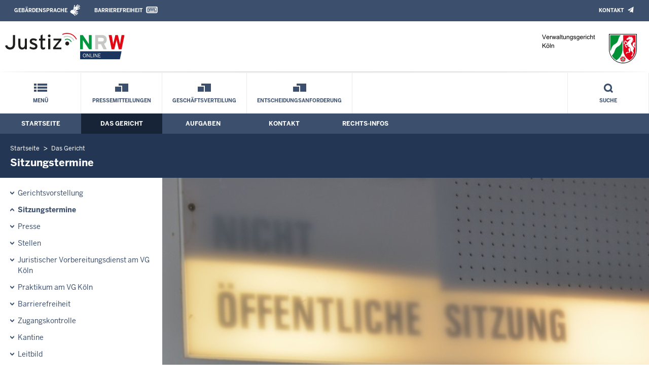

--- FILE ---
content_type: text/html; charset=UTF-8
request_url: https://www.vg-koeln.nrw.de/behoerde/sitzungstermine/index.php?startDate=1695074400&swscId=61eb489bb221e64a06a84464166b64b355d2dd5320c906cd6a610db7e1c7f5fd&orderBy=datum&sort=asc
body_size: 8155
content:
<!DOCTYPE html><!--[if IE 6]><![endif]-->








































<html lang="de">
<head><meta name="generator" content="Infopark CMS Fiona; 7.0.2; 53616c7465645f5fb14a315e7e8b33048d3c428086aedb09">
<!--UdmComment-->

<meta charset="utf-8">
<meta http-equiv="X-UA-Compatible" content="IE=edge">
<meta name="viewport" content="width=device-width, initial-scale=1">
<!--/UdmComment-->

<title>
Verwaltungsgericht Köln:
Sitzungstermine
</title>
<link href="../../../layout_rwd/images/system_bilder/favicon.ico" type="image/x-icon" rel="shortcut icon" title="favicon">
<!--UdmComment-->

<meta name="robots" content="index,follow">





<meta name="Copyright" content="Verwaltungsgericht Köln">
<meta name="Keywords" content="">	
<meta name="Description" content="Behördeninternet: Verwaltungsgericht Köln">	




<link rel="stylesheet" href="../../../layout_rwd/yaml/core/base.css" media="all"> 
<link rel="stylesheet" href="../../../layout_rwd/css/screen-PAGE-layout_customized.css" media="screen"> 



<link rel="stylesheet" href="../../../layout_rwd/css/lightbox2-2_11_1.css" media="screen"> 
<link rel="stylesheet" href="../../../layout_rwd/css/justiz_rwd.css" media="screen"> 
<link rel="stylesheet" href="../../../layout_rwd/css/justiz_startseite_rwd.css" media="screen"> 
<link rel="stylesheet" href="../../../layout_rwd/css/justiz_inhaltsbereich_rwd.css" media="screen">

<link rel="stylesheet" href="../../../layout_rwd/css/socialshareprivacyGeneral_rwd.css" media="screen" title="Socialshareprivacy (obere generelle (De-)Aktivierung)"> 


<link rel="stylesheet" href="../../../layout_rwd/css/socialshareprivacyIndividual_rwd.css" media="screen" title="Socialshareprivacy (obere generelle (De-)Aktivierung)"> 

<link rel="stylesheet" type="text/css" href="../../../layout_rwd/css/ag_hweb_add.css" media="screen">
<link rel="stylesheet" type="text/css" href="../../../layout_rwd/css/ag_hweb_sitzungstermine.css" media="screen">
<link rel="stylesheet" type="text/css" href="../../../layout_rwd/css/ag_hweb_streitschlichtung.css" media="screen">




















		





<link rel="stylesheet" type="text/css" href="../../../layout_rwd/css/justiz_print_rwd.css" media="print" title="Print">







<script type="text/javascript">
var HWEB_BEHOERDE= 'vg-koeln__neu';
</script>

<script type="text/javascript">
var HWEB_LANGUAGE = 'de';
var HWEB_SEARCHSTRING = 'Suchbegriff';
var HWEB_AKTENZEICHEN = 'Aktenzeichen';
</script>

<script type="text/javascript">
var HWEB_IS_STARTPAGE = false;
</script>

<script type="text/javascript">
var HWEB_IS_LIVESERVER = true;
var HWEB_IS_PREVIEWSERVER = false;
var HWEB_SHOW_VIEWPORT_TOOLS = false;
</script>

<script type="text/javascript" src="../../../layout_rwd/js/jquery/jquery.js"></script>


<link rel="stylesheet" href="../../../layout_rwd/js/jquery/swiper/swiper-css.css">
<link rel="stylesheet" href="../../../layout_rwd/css/swiper_customized_rwd.css">
<script type="text/javascript" src="../../../layout_rwd/js/jquery/swiper/swiper-js.js"></script>

<script type="text/javascript"></script>

<link rel="stylesheet" href="../../../layout_rwd/js/jquery/videoplayer/css/player.css" media="screen">
<script type="text/javascript" src="../../../layout_rwd/js/jquery/videoplayer/js/player.js" defer></script>



<script type="text/javascript" src="../../../layout_rwd/js/hwebJSInit.js"></script>
<script type="text/javascript" src="../../../layout_rwd/js/hwebViewportTool.js"></script>
<script type="text/javascript" src="../../../layout_rwd/js/focus-within.js"></script>
<script type="text/javascript" src="../../../layout_rwd/js/YouTubeVideo.js"></script>

<!--/UdmComment-->
</head>

<body id="body">
<!--UdmComment-->
<h1 class="element-invisible">
Verwaltungsgericht Köln:&nbsp;
Sitzungstermine
</h1>
<div id="skip-link">
<a class="element-invisible element-focusable" href="#hauptbildDatumUndUeberschrift">Direkt zum Inhalt</a>
</div>
<!--/UdmComment-->

<div class="ym-wrapper"> 
<div id="top" class="ym-wbox"> 


<header id="header" role="banner">
<!--UdmComment-->
<div class="section clearfix">


<div class="invisiblePosition" id="sprungnavi">
<h2 class="invisiblePosition">Orientierungsbereich (Sprungmarken):</h2>
<ul>
<li><a href="#techMenu">Zur 'Leichten Sprache' (soweit vorhanden), zum Geb&auml;rdensprachenvideo und dem Kontaktformular</a></li>
<li><a href="/suche/suche_rwd.php?search_language=de&qSize=25#mnogoErstesLabel">Zur Volltext-Suche</a></li>
<li><a href="#schnellNavi">Zur Schnellnavigation ausgew&auml;hlter Linkziele</a></li>
<li><a href="#hauptNavi">Zur Hauptnavigation (Haupt-Bereiche)</a></li>
<li><a href="#bereichsnavigation">Zur Navigation innerhalb eines Bereiches</a></li>
<li><a href="#hauptbildDatumUndUeberschrift">Zum aktuellen Inhalt</a></li>
<li><a href="#footer-wrapper">Zum &Uuml;berblick</a></li>
</ul>
</div>


<div class="ym-grid">
<div class="ym-g100">
<div class="ym-gbox" id="techMenuLeiste">
<h2 class="element-invisible">Leichte Sprache, Geb&auml;rdensprachenvideo und Kontaktformular</h2>
<nav id="techMenu" role="navigation">

<p class="techMenu-header-responsive" id="tm_oben"><a name="openCloseTechMenu" id="openCloseTechMenu" onclick="minMaxMenuRespMenu('#openCloseTechMenu','showTechMenuResponsive')">Technisches Menü</a></p>

<div id="showTechMenuResponsive" class="left-9000">


<div id="barrierefreiheit">
<ul class="menu" id="secondary-menu-links1">
<li class="">
<a id="gebaerdenvideo" class="gebaerdensprache" href="/beh_sprachen/gebaerdenvideo/index.php" title="Informationen zum Internetauftritt in Gebärdensprache">Gebärdensprache</a>
</li>
<li class="bf_last">
<a id="barrierefreiheiterkl" class="barrierefreiheiterkl" href="/beh_barrierefreiheit/index.php" title="Barrierefreiheit dieser Internetseite">Barrierefreiheit</a>
</li>
</ul>
</div>


<div id="kontakt_socialBookmarksSettings">
<ul class="links inline" id="secondary-menu-links2">
<li>
<a class="kontakt" href="/kontakt/index.php" title="Kontakt">Kontakt</a>
</li>
</ul>
</div>


<p class="techMenu-header-responsive" id="tm_unten"><a onclick="closeTechMenu('openCloseTechMenu','showTechMenuResponsive')" onblur="closeTechMenu('openCloseTechMenu','showTechMenuResponsive')">Schliessen</a></p>

</div>
</nav>
</div>
</div>
</div>


<div class="ym-grid" id="logo-leiste">

<div class="ym-g25 ym-gl">
<div class="ym-gbox justizlogobox">
<div id="justizlogo"><p>

<a href="https://www.justiz.nrw"><img src="../../../layout_rwd/images/system_bilder/justizlogo_internet_svg.svg" title="Link zur Startseite des Justizportals Nordrhein-Westfalen" alt="Link zur Startseite des Justizportals Nordrhein-Westfalen"></a>
</p></div>
<div id="megamenu_rwd">
<button onclick="minMaxMenuRespMenu(this,'responsiveMainMenu')" type="button" id="megamenu_rwd-button"></button>
</div>
</div>
</div>

<div class="ym-g75 ym-gr">
<div class="ym-gbox" id="nrwlogo">				
<p><img src="../../beh_layout/beh_images_zentral/beh_logo.png" id="logo" alt="Logo: Verwaltungsgericht Köln"></p>
</div>
</div>	
</div>


<div id="responsiveMainMenu" class="left-9000">

<form class="suchform1" method="get" action="/beh_suche/index.php">
<fieldset class="ohneBorder">
<input name="search_language" value="de" type="hidden">
<input name="qSize" value="25" type="hidden">
<button onfocus="openRespByTab('megamenu_rwd-button','responsiveMainMenu')" class="respsuchsubmitbutton" id="respsb" type="submit" title="Suche starten"></button>
<input id="respsearchstring" size="21" placeholder="Suchbegriff" name="q" onfocus="openRespByTab('megamenu_rwd-button','responsiveMainMenu')">
</fieldset>
</form>	
<nav>
<ul>			
<li>
<a href="../../index.php" class="respLink schnellnavi_homebutton" id="respNaviMenuStartpage">Startseite</a>
</li>
<li>
<a class="respTrigger min_bg_image" id="trigger_WebPortal_Relaunch" onclick="minMaxMenuRespMenu(this, 'resp_vg-koeln__neu')" data-trigger="resp_vg-koeln__neu" title="Menü ausklappen"></a>

<a href="index.php" class="respLink schnellnavi_startseite" id="respNaviMenuLandesportal" onfocus="openRespByTab('megamenu_rwd-button','responsiveMainMenu')">Menü</a>
<ul id="resp_vg-koeln__neu" class="">
<li>
<a class="respTrigger" title="Menu ausklappen" id="trigger_behoerde" onclick="minMaxMenuRespMenu(this, 'resp_behoerde')" data-trigger="resp_behoerde"></a>
<a href="../index.php" onfocus="openRespByTab('trigger_vg-koeln__neu', 'resp_vg-koeln__neu')" class="respLink">
Das Gericht
</a>
<ul id="resp_behoerde" class="left-9000">
<li>
<a href="../gerichtsvorstellung/index.php" onfocus="openRespByTab('trigger_behoerde', 'resp_behoerde')" class="respLink">
Gerichtsvorstellung
</a>
</li>
<li>
<a href="index.php" onfocus="openRespByTab('trigger_behoerde', 'resp_behoerde')" class="respLink">
Sitzungstermine
</a>
</li>
<li>
<a href="../presse/index.php" onfocus="openRespByTab('trigger_behoerde', 'resp_behoerde')" class="respLink">
Presse
</a>
</li>
<li>
<a href="../stellen/index.php" onfocus="openRespByTab('trigger_behoerde', 'resp_behoerde')" class="respLink">
Stellen
</a>
</li>
<li>
<a href="../Juristischer-Vorbereitungsdienst/index.php" onfocus="openRespByTab('trigger_behoerde', 'resp_behoerde')" class="respLink">
Juristischer Vorbereitungsdienst am VG Köln
</a>
</li>
<li>
<a href="../Praktikum-am-VG-Koeln1/index.php" onfocus="openRespByTab('trigger_behoerde', 'resp_behoerde')" class="respLink">
Praktikum am VG Köln
</a>
</li>
<li>
<a href="../behinderte/index.php" onfocus="openRespByTab('trigger_behoerde', 'resp_behoerde')" class="respLink">
Barrierefreiheit
</a>
</li>
<li>
<a href="../zugangskontrolle/index.php" onfocus="openRespByTab('trigger_behoerde', 'resp_behoerde')" class="respLink">
Zugangskontrolle
</a>
</li>
<li>
<a href="../kantine/index.php" onfocus="openRespByTab('trigger_behoerde', 'resp_behoerde')" class="respLink">
Kantine
</a>
</li>
<li>
<a href="../leitbild/index.php" onfocus="openRespByTab('trigger_behoerde', 'resp_behoerde')" class="respLink">
Leitbild
</a>
</li>
</ul>
</li>
<li>
<a class="respTrigger" title="Menu ausklappen" id="trigger_aufgaben" onclick="minMaxMenuRespMenu(this, 'resp_aufgaben')" data-trigger="resp_aufgaben"></a>
<a href="../../aufgaben/index.php" onfocus="openRespByTab('trigger_behoerde', 'resp_behoerde')" class="respLink">
Aufgaben
</a>
<ul id="resp_aufgaben" class="left-9000">
<li>
<a href="../../aufgaben/geschaeftsverteilung/index.php" onfocus="openRespByTab('trigger_aufgaben', 'resp_aufgaben')" class="respLink">
Geschäftsverteilung
</a>
</li>
<li>
<a href="../../aufgaben/gerichtsbezirk/index.php" onfocus="openRespByTab('trigger_aufgaben', 'resp_aufgaben')" class="respLink">
Gerichtsbezirk
</a>
</li>
<li>
<a href="../../aufgaben/rechtsantragsstelle/index.php" onfocus="openRespByTab('trigger_aufgaben', 'resp_aufgaben')" class="respLink">
Rechtsantragsstelle
</a>
</li>
<li>
<a href="../../aufgaben/gueterichter/index.php" onfocus="openRespByTab('trigger_aufgaben', 'resp_aufgaben')" class="respLink">
Das Güterichterverfahren beim Verwaltungsgericht Köln
</a>
</li>
<li>
<a href="../../aufgaben/personalentwicklung/index.php" onfocus="openRespByTab('trigger_aufgaben', 'resp_aufgaben')" class="respLink">
Personalentwicklung
</a>
</li>
<li>
<a href="../../aufgaben/qualitaetsdiskussion/index.php" onfocus="openRespByTab('trigger_aufgaben', 'resp_aufgaben')" class="respLink">
Qualitätsdiskussion
</a>
</li>
<li>
<a href="../../aufgaben/Erkenntnislisten/index.php" onfocus="openRespByTab('trigger_aufgaben', 'resp_aufgaben')" class="respLink">
Erkenntnislisten [nicht barrierefrei]
</a>
</li>
</ul>
</li>
<li>
<a class="respTrigger" title="Menu ausklappen" id="trigger_kontakt" onclick="minMaxMenuRespMenu(this, 'resp_kontakt')" data-trigger="resp_kontakt"></a>
<a href="../../kontakt/index.php" onfocus="openRespByTab('trigger_aufgaben', 'resp_aufgaben')" class="respLink">
Kontakt
</a>
<ul id="resp_kontakt" class="left-9000">
<li>
<a href="../../kontakt/email_hinweis/index.php" onfocus="openRespByTab('trigger_kontakt', 'resp_kontakt')" class="respLink">
E-Mail - Hinweis
</a>
</li>
<li>
<a href="../../kontakt/wegbeschreibung/index.php" onfocus="openRespByTab('trigger_kontakt', 'resp_kontakt')" class="respLink">
Wegbeschreibung
</a>
</li>
<li>
<a href="../../kontakt/pressesprecher/index.php" onfocus="openRespByTab('trigger_kontakt', 'resp_kontakt')" class="respLink">
Pressesprecher
</a>
</li>
<li>
<a href="../../kontakt/telefonliste/index.php" onfocus="openRespByTab('trigger_kontakt', 'resp_kontakt')" class="respLink">
Telefonliste
</a>
</li>
<li>
<a href="../../kontakt/oeffnungszeiten/index.php" onfocus="openRespByTab('trigger_kontakt', 'resp_kontakt')" class="respLink">
Öffnungszeiten
</a>
</li>
<li>
<a href="../../kontakt/bereitschaftsdienst/index.php" onfocus="openRespByTab('trigger_kontakt', 'resp_kontakt')" class="respLink">
Bereitschaftsdienst
</a>
</li>
<li>
<a href="../../kontakt/briefkasten/index.php" onfocus="openRespByTab('trigger_kontakt', 'resp_kontakt')" class="respLink">
Nachtbriefkasten
</a>
</li>
<li>
<a href="../../kontakt/bibliothek/index.php" onfocus="openRespByTab('trigger_kontakt', 'resp_kontakt')" class="respLink">
Bibliothek
</a>
</li>
<li>
<a href="../../kontakt/e_rechtverkehr/index.php" onfocus="openRespByTab('trigger_kontakt', 'resp_kontakt')" class="respLink">
Elektronischer Rechtsverkehr
</a>
</li>
<li>
<a href="../../kontakt/impressum/index.php" onfocus="openRespByTab('trigger_kontakt', 'resp_kontakt')" class="respLink">
Impressum
</a>
</li>
</ul>
</li>
<li>
<a class="respTrigger" title="Menu ausklappen" id="trigger_infos" onclick="minMaxMenuRespMenu(this, 'resp_infos')" data-trigger="resp_infos"></a>
<a href="../../infos/index.php" onfocus="openRespByTab('trigger_kontakt', 'resp_kontakt')" class="respLink">
Rechts-Infos
</a>
<ul id="resp_infos" class="left-9000">
<li>
<a href="../../infos/Formulare/index.php" onfocus="openRespByTab('trigger_infos', 'resp_infos')" class="respLink">
Formulare
</a>
</li>
<li>
<a href="../../infos/zeugen/index.php" onfocus="openRespByTab('trigger_infos', 'resp_infos')" class="respLink">
Zeugen
</a>
</li>
<li>
<a href="../../infos/Gesetze_DB/index.php" onfocus="openRespByTab('trigger_infos', 'resp_infos')" class="respLink">
Gesetze des Bundes und der Länder
</a>
</li>
<li>
<a href="../../infos/Rechtsprechung_NRWE_DB/index.php" onfocus="openRespByTab('trigger_infos', 'resp_infos')" class="respLink">
Rechtsprechungsdatenbank "NRWE"
</a>
</li>
<li>
<a href="../../infos/gerichtsgebuehren/index.php" onfocus="openRespByTab('trigger_infos', 'resp_infos')" class="respLink">
Erhebung von Gerichtskosten
</a>
</li>
<li>
<a href="../../infos/Online_Verfahren/index.php" onfocus="openRespByTab('trigger_infos', 'resp_infos')" class="respLink">
Online-Verfahren
</a>
</li>
<li>
<a href="../../infos/e_gerichtskostenmarke/index.php" onfocus="openRespByTab('trigger_infos', 'resp_infos')" class="respLink">
Elektronische Kostenmarke
</a>
</li>
<li>
<a href="../../infos/Gem_Einrichtungen/index.php" onfocus="openRespByTab('trigger_infos', 'resp_infos')" class="respLink">
Gemeinnützige Einrichtungen – Online-Antrag
</a>
</li>
<li>
<a href="../../infos/Zugaenglich/index.php" onfocus="openRespByTab('trigger_infos', 'resp_infos')" class="respLink">
Zugänglichmachungs­verordnung
</a>
</li>
</ul>
</li>
</ul>
</li>







		





		





		

<li ><a href="/behoerde/presse/Pressemitteilungen/index.php" class="respLink schnellnavi_deepLink">Pressemitteilungen</a> </li><li ><a href="/aufgaben/geschaeftsverteilung/Rechtssachen/index.php" class="respLink schnellnavi_deepLink">Geschäftsverteilung</a> </li><li ><a href="/infos/Rechtsprechung_NRWE_DB/index.php" class="respLink schnellnavi_deepLink">Entscheidungsanforderung</a> </li>
</ul>
</nav>
<div id="resp_schliessen">
<p><a id="closeRespMainMenu">Schliessen</a></p>
</div>
</div>

<div class="ym-grid">
<div class="ym-g100">
<div class="ym-gbox" id="nav-header">	
<nav role="navigation" id="nav-all">		

<div id="schnellNavi">						
<h2 class="element-invisible">Schnellnavigation mit Volltext-Suche</h2>
<ul>			








	





	





	





	

<li ><a href="/index.php" class="schnellnavi_startseite">Menü</a> </li><li ><a href="/behoerde/presse/Pressemitteilungen/index.php" class="schnellnavi_deepLink">Pressemitteilungen</a> </li><li ><a href="/aufgaben/geschaeftsverteilung/Rechtssachen/index.php" class="schnellnavi_deepLink">Geschäftsverteilung</a> </li><li ><a href="/infos/Rechtsprechung_NRWE_DB/index.php" class="schnellnavi_deepLink">Entscheidungsanforderung</a> </li>
<li>				
<a href="" id="generalSearchLink" title="Volltextsuche">Suche</a>
<div id="generalSearch" class="left-9000">							 
<div class="schliessen">   
<div class="cross-link">  								  
<a id="close_fulltextSearch_btn">Schliessen</a>								  
</div>
</div>
<div class="outerDiv">   
<div class="innerDiv">
<form class="suchform1" method="get" action="/beh_suche/index.php">
<fieldset class="ohneBorder">											
<input type="hidden" name="search_language" value="de">
<input type="hidden" name="qSize" value="25">

<input id="searchstring" type="text" size="21" placeholder="Suchbegriff" name="q">

<button id="sb" class="suchsubmitbutton"  type="submit"><img src="../../../layout_rwd/images/system_bilder/search-icon.png" alt="Suche starten"></button>
</fieldset>
</form>	
</div>
</div>
</div>
</li>
</ul>
</div>			

<div id="hauptNavi">				
<h2 class="element-invisible">Hauptmenü: Hauptnavigation</h2>
<ul id="karteireiter">
				
				
				
				
				
<li ><a href="/index.php">Startseite</a> </li><li  class="ausgewaehlt"><a href="/behoerde/index.php">Das Gericht</a> </li><li ><a href="/aufgaben/index.php">Aufgaben</a> </li><li ><a href="/kontakt/index.php">Kontakt</a> </li><li ><a href="/infos/index.php">Rechts-Infos</a> </li></ul>
</div>
</nav>
</div>
</div>
</div>

</div>
<!--/UdmComment-->
</header>



<div class="wrap">

<!--UdmComment-->
<nav role="navigation" id="breadcrumb"><div id="pfadBox">
<ul>
















<li><a href="../../index.php" class="closePopUpMenu">Startseite</a></li>







<li><a href="../index.php">Das Gericht</a></li>






<li><span class="last">Sitzungstermine</span></li>


</ul>
</div>
</nav>
<!--/UdmComment-->

<div class="ym-grid linearize-level-1">
 

<nav role="navigation" id="bereichsnavigation" class="ym-g25 ym-gl">
<!--UdmComment-->

<ul class="hollyhack">
<li class="first">
<a href="../gerichtsvorstellung/index.php" class="publication">
Gerichtsvorstellung
</a>
</li>
<li class="selectedPublication">
<a href="index.php">
Sitzungstermine
</a>
</li>
<li>
<a href="../presse/index.php" class="publication">
Presse
</a>
</li>
<li>
<a href="../stellen/index.php" class="publication">
Stellen
</a>
</li>
<li>
<a href="../Juristischer-Vorbereitungsdienst/index.php" class="publication">
Juristischer Vorbereitungsdienst am VG Köln
</a>
</li>
<li>
<a href="../Praktikum-am-VG-Koeln1/index.php" class="publication">
Praktikum am VG Köln
</a>
</li>
<li>
<a href="../behinderte/index.php" class="publication">
Barrierefreiheit
</a>
</li>
<li>
<a href="../zugangskontrolle/index.php" class="publication">
Zugangskontrolle
</a>
</li>
<li>
<a href="../kantine/index.php" class="publication">
Kantine
</a>
</li>
<li>
<a href="../leitbild/index.php" class="publication">
Leitbild
</a>
</li>
</ul>
<!--/UdmComment-->
</nav>
<div class="ym-g75 ym-gr">


<header id="contentHeader">












<!--UdmComment-->
<div id="headImageContainer">
<div id="headImage">
<span class="bildausschnitt">
<img src="/RespImagesHWebs/vg-koeln__neu/behoerde/sitzungstermine/Sitzungsaushang_thumb_960_400.jpg" alt="Sitzungsaushang" />
</span>
</div></div>
<!--/UdmComment-->
<div id="hauptbildDatumUndUeberschrift">

<!--UdmComment-->
<h3 id="hauptbildUeberschrift">
Sitzungstermine
</h3>
<!--/UdmComment-->
<div class="subTitle"><p>Tagesaktuelle Veröffentlichung der Sitzungstermine</p></div>

</div>


<div id="hauptbildTeaser"></div>
</header>

<main id="layout-2-spaltig-navi" role="main" class="mainColumnBorderLeft">

<section id="mainSectionArticle">

<article id="mainArticle">
<div class='inhalt identifyPage_34071338'>

<!-- HAUPTINHALT START -->

<div class="articleSeitenrand">
<!--UdmComment-->
















<!--/UdmComment-->

<div class="bodyAttrib">
<span id="inhaltStart"></span>





<!--UdmComment-->
<!--/UdmComment-->

<span id="inhaltEnde"></span>
</div>











<!--UdmComment-->




<!--/UdmComment-->
</div>

<!-- HAUPTINHALT ENDE -->


























<ul class="articleSeitenrand">


















</ul>



<span style="clear:both;"></span>
<section id="zt_34071342" class="article-zwischentext">
<header>
</header>
<article class="subArticleArticlepage">



<div class="articleSeitenrand">
<!--UdmComment-->




<!--/UdmComment-->

<div class="bodyAttrib">




<p>Gerichtliche Urteile werden &quot;im Namen des Volkes&quot; verk&uuml;ndet. Aus diesem Grund sind Gerichtsverhandlungen in der Regel &ouml;ffentlich, das hei&szlig;t jede B&uuml;rgerin und jeder B&uuml;rger hat die M&ouml;glichkeit als Zuschauer an einem &ouml;ffentlichen Gerichtstermin teilzunehmen. Auf dieser Seite finden Sie tagesaktuell die im Verwaltungsgericht K&ouml;ln stattfindenden Termine.</p><p style="color: #bb0000;"><strong>Ma&szlig;geblich ist nur der Aushang vor dem jeweiligen Sitzungssaal.<br/>Technisch bedingt werden aufgehobene und verlegte Termine als aufgehoben gekennzeichnet.</strong></p>
<p>Letzte Aktualisierung: 15.12.2025, 11:25 Uhr</p>

<div style="text-align: right; font-size: 0.9rem;" class="hiddenOnDesktop"><strong>Datum und Sortierung</strong></div>

<div id="sitzungsTermineDates">
	<form id="stForm" class="defaultForm" action="index.php#stForm" method="get">	
		<div class="select">
			<select id="startDate" name="startDate" style="font-weight: bold;" onchange="this.form.submit();">
									<option value="1765753200" selected="selected">Heute, den 15.12.2025</option>
									<option value="1765839600">Dienstag, den 16.12.2025</option>
									<option value="1765926000">Mittwoch, den 17.12.2025</option>
									<option value="1766012400">Donnerstag, den 18.12.2025</option>
									<option value="1766098800">Freitag, den 19.12.2025</option>
									<option value="1766358000">Montag, den 22.12.2025</option>
							</select>
		</div>
		<div class="hiddenOnDesktop">
			<div class="ym-grid">
				<div class="ym-g50 ym-gl">
					<div class="select">
						<select id="orderBy" name="orderBy" onchange="this.form.submit();">
							<option value="datum" selected="selected">Nach Uhrzeit sortieren</option>
							<option value="saal">Nach Saal sortieren</option>
							<option value="aktenzeichen">Nach Aktenzeichen sortieren</option>
						</select>
					</div>
				</div>
				<div class="ym-g50 ym-gr">						
					<div class="select">
						<select id="sort" name="sort" onchange="this.form.submit();">
							<option value="asc" selected="selected">aufsteigend sortieren</option>
							<option value="desc">absteigend sortieren</option>
						</select>
					</div>
				</div>
			</div>
		</div>
		<div class="hiddenByJS" style="text-align: center; background-color: #e9eef5; padding: 4px 0;">
			<input type="submit" class="stSubmitButton" value="Absenden" />
					</div>
		<script type="text/javascript">
			$( '.hiddenByJS' ).hide();
		</script>
	</form>
</div>

<div id="sitzungsTermine">
	<table id="sitzungsTermineTable" class="defaultTable" cellspacing="1" cellpadding="4" border="1">
		<thead>
			<tr>
				<th scope="col" class="headCol active termDate"><a href="?startDate=1765753200&amp;orderBy=datum&amp;sort=desc&amp;page=1#sitzungsTermineDates">Uhrzeit</a> <img src="/layout_rwd/images/system_bilder/sitzungstermine_arrow_up.gif" alt="" /></th>
				<th scope="col" class="headCol termType">Termin</th>
				<th scope="col" class="headCol termLawsuit">Verfahren</th>
				<th scope="col" class="headCol termHall"><a href="?startDate=1765753200&amp;orderBy=saal&amp;sort=asc&amp;page=1#sitzungsTermineDates">Saal</a> </th>
				<th scope="col" class="headCol termReference"><a href="?startDate=1765753200&amp;orderBy=aktenzeichen&amp;sort=asc&amp;page=1#sitzungsTermineDates">Aktenzeichen</a> </th>
				<th scope="col" class="headCol termNote">Hinweis</th>
			</tr>
		</thead>
		<tbody>
																																												
					<tr class="dataRowHead"><td class="dataRowHeadInfo" colspan="6">Ab 12:00 Uhr</td></tr>
						<tr id="r637e8fb45c58e7c90c33c14e67c74e0f703f161e25f2ec0419f8df63aa987a96" class="dataRow odd">
							<td class="dataCol termDate" data-title="Uhrzeit">12:00 <span>Uhr</span></td>
							<td class="dataCol termType" data-title="Termin">M&uuml;ndliche Verhandlung</td>
							<td class="dataCol termLawsuit" data-title="Verfahren">Hauptverfahren (Asyl)</td>
							<td class="dataCol termHall" data-title="Saal">33</td>
							<td class="dataCol termReference" data-title="Aktenzeichen">15 K 525/24.A</td>
							<td class="dataCol termNote" data-title="Hinweis"><strong class="terminCanceled">Termin aufgehoben</strong></td>
						</tr>																																		
					<tr id="rf4a6e66361ffc381995337947dcc044cf608c0bf39ec8b959207c8c47cb9f3b9" class="dataRow even">
							<td class="dataCol termDate" data-title="Uhrzeit">12:00 <span>Uhr</span></td>
							<td class="dataCol termType" data-title="Termin">M&uuml;ndliche Verhandlung</td>
							<td class="dataCol termLawsuit" data-title="Verfahren">Hauptverfahren (Asyl)</td>
							<td class="dataCol termHall" data-title="Saal">33</td>
							<td class="dataCol termReference" data-title="Aktenzeichen">15 K 6879/22.A</td>
							<td class="dataCol termNote" data-title="Hinweis"><strong class="terminCanceled">Termin aufgehoben</strong></td>
						</tr>																																		
					<tr id="rab1fb1de51c5ef7bc727e4066e80f72222da90c1fe290d6ca7af0d5876739847" class="dataRow odd">
							<td class="dataCol active termDate" data-title="Uhrzeit">12:15 <span>Uhr</span></td>
							<td class="dataCol active termType" data-title="Termin">M&uuml;ndliche Verhandlung</td>
							<td class="dataCol active termLawsuit" data-title="Verfahren">Hauptverfahren (Asyl)</td>
							<td class="dataCol active termHall" data-title="Saal">150</td>
							<td class="dataCol active termReference" data-title="Aktenzeichen">19 K 4731/24.A</td>
							<td class="dataCol active termNote" data-title="Hinweis"></td>
						</tr>																																		
					<tr class="dataRowHead"><td class="dataRowHeadInfo" colspan="6">Ab 13:00 Uhr</td></tr>
						<tr id="rfbef967995a5338d3fa3400aa4894ba5ca34316b5a022c36a476bb4eda5c18cf" class="dataRow even">
							<td class="dataCol active termDate" data-title="Uhrzeit">13:00 <span>Uhr</span></td>
							<td class="dataCol active termType" data-title="Termin">M&uuml;ndliche Verhandlung</td>
							<td class="dataCol active termLawsuit" data-title="Verfahren">Hauptverfahren (Asyl)</td>
							<td class="dataCol active termHall" data-title="Saal">136</td>
							<td class="dataCol active termReference" data-title="Aktenzeichen">22 K 4330/24.A</td>
							<td class="dataCol active termNote" data-title="Hinweis"><strong class="terminCanceled">Termin aufgehoben</strong></td>
						</tr>																																		
					<tr id="ra28ff30c6ccb39fcff15094e1c2e0905217d208d12c919fb1d2b2dc35836bd1d" class="dataRow odd">
							<td class="dataCol active termDate" data-title="Uhrzeit">13:30 <span>Uhr</span></td>
							<td class="dataCol active termType" data-title="Termin">M&uuml;ndliche Verhandlung</td>
							<td class="dataCol active termLawsuit" data-title="Verfahren">Hauptverfahren</td>
							<td class="dataCol active termHall" data-title="Saal">55</td>
							<td class="dataCol active termReference" data-title="Aktenzeichen">2 K 832/23</td>
							<td class="dataCol active termNote" data-title="Hinweis"></td>
						</tr>																																		
					<tr class="dataRowHead"><td class="dataRowHeadInfo" colspan="6">Ab 14:00 Uhr</td></tr>
						<tr id="r18483c90e2e8c0749dd3866e80176ef9a0cf0de374fa8c409680b781a5290833" class="dataRow even">
							<td class="dataCol active termDate" data-title="Uhrzeit">14:00 <span>Uhr</span></td>
							<td class="dataCol active termType" data-title="Termin">M&uuml;ndliche Verhandlung</td>
							<td class="dataCol active termLawsuit" data-title="Verfahren">Hauptverfahren (Asyl)</td>
							<td class="dataCol active termHall" data-title="Saal">136</td>
							<td class="dataCol active termReference" data-title="Aktenzeichen">22 K 995/25.A</td>
							<td class="dataCol active termNote" data-title="Hinweis"></td>
						</tr>																																		
					<tr id="r1b8340a061f088198808e0f4cc1e722b67983035d1a06c3ed2e3c5ee22bb8e5f" class="dataRow odd">
							<td class="dataCol active termDate" data-title="Uhrzeit">14:15 <span>Uhr</span></td>
							<td class="dataCol active termType" data-title="Termin">M&uuml;ndliche Verhandlung</td>
							<td class="dataCol active termLawsuit" data-title="Verfahren">Hauptverfahren</td>
							<td class="dataCol active termHall" data-title="Saal">55</td>
							<td class="dataCol active termReference" data-title="Aktenzeichen">2 K 1094/23</td>
							<td class="dataCol active termNote" data-title="Hinweis"><strong class="terminCanceled">Termin aufgehoben</strong></td>
						</tr>																																		
					<tr class="dataRowHead"><td class="dataRowHeadInfo" colspan="6">Ab 15:00 Uhr</td></tr>
						<tr id="r6ddaf3575cc3dfe45466b877bf97563502e2dd4dbe88b16deb5b2fb191b4260b" class="dataRow even">
							<td class="dataCol active termDate" data-title="Uhrzeit">15:00 <span>Uhr</span></td>
							<td class="dataCol active termType" data-title="Termin">M&uuml;ndliche Verhandlung</td>
							<td class="dataCol active termLawsuit" data-title="Verfahren">Hauptverfahren</td>
							<td class="dataCol active termHall" data-title="Saal">55</td>
							<td class="dataCol active termReference" data-title="Aktenzeichen">2 K 1148/23</td>
							<td class="dataCol active termNote" data-title="Hinweis"></td>
						</tr>																																		
					<tr id="r59fd2bcf29cef31ceb71eedceb664d638ae4f31ee9bb7115f8d8200fe75d1c3f" class="dataRow odd">
							<td class="dataCol active termDate" data-title="Uhrzeit">15:00 <span>Uhr</span></td>
							<td class="dataCol active termType" data-title="Termin">M&uuml;ndliche Verhandlung</td>
							<td class="dataCol active termLawsuit" data-title="Verfahren">Hauptverfahren (Asyl)</td>
							<td class="dataCol active termHall" data-title="Saal">136</td>
							<td class="dataCol active termReference" data-title="Aktenzeichen">22 K 1051/25.A</td>
							<td class="dataCol active termNote" data-title="Hinweis"></td>
						</tr>				
																								<tr class="dataRow even">
						<td class="dataCol" colspan="6">
							Weitere Termininformationen liegen f&uuml;r
							heute,
							den 15.12.2025,
							nicht vor.
						</td>
					</tr>
									</tbody>
	</table>
</div>

	

			
	<div id="stPagination" class="defaultPagination" style="margin-top: 4px;">
		<strong style="white-space: nowrap;">Seite 3 von 3</strong>
		<ul>		
			
							<li><a href="index.php?startDate=1695074400&amp;swscId=61eb489bb221e64a06a84464166b64b355d2dd5320c906cd6a610db7e1c7f5fd&amp;orderBy=datum&amp;sort=asc&amp;page=1#sitzungsTermineDates" title="Seite 1">1</a></li>
							<li><a href="index.php?startDate=1695074400&amp;swscId=61eb489bb221e64a06a84464166b64b355d2dd5320c906cd6a610db7e1c7f5fd&amp;orderBy=datum&amp;sort=asc&amp;page=2#sitzungsTermineDates" title="Seite 2">2</a></li>
							<li><a href="index.php?startDate=1695074400&amp;swscId=61eb489bb221e64a06a84464166b64b355d2dd5320c906cd6a610db7e1c7f5fd&amp;orderBy=datum&amp;sort=asc&amp;page=3#sitzungsTermineDates" class="active" title="Seite 3">3</a></li>
										
					
		</ul>
	</div>
	
	<div style="text-align: right; margin-top: 8px;">
		[ <a href="?startDate=1695074400&amp;orderBy=datum&amp;sort=asc&amp;termsPerPage=0#sitzungsTermineDates">Alle Termine auf einer Seite darstellen</a> ]
	</div>

	<!-- /Output -->

<!--UdmComment-->
<!--/UdmComment-->

</div>











<!--UdmComment-->




<!--/UdmComment-->
</div>














































</article>
</section>











<div class="articleSeitenrand">


</div>




</div>
</article>

</section>		
</main>

</div>
</div>
</div>



<footer id="footer-wrapper" role="contentinfo">


<h2 class="element-invisible">Justiz-Portal im &Uuml;berblick:</h2>
<div class="ym-grid" id="footer-titlebar">

<div class="ym-gl align-left">
<span class="titlebarIcon icon_portal_Rahmen_weiss"></span>
<h3 class="titlebarTitle">
Im Überblick
<br>
<span class="subTitle">Inhalt</span>
</h3>	
</div>

<div class="ym-gr drucken_nachOben">
<p>
<span id="drucken"><a href="index.php?print=1" target="_blank" title="Druckvorschau in neuem Fenster &ouml;ffnen"><span class="hideLower500">Drucken</span></a></span>
<span id="nachOben"><a href="#top" title="Zum Seitenanfang"><span class="hideLower500">Nach oben</span></a></span>
</p>
</div>
</div>
<nav role="navigation" id="footer-nav">
<div class="ym-grid linearize-level-1" id="mini-sitemap">

<div class="ym-g20 ym-gl" id="footer-column1">
<h3><a href="../index.php">Das Gericht</a></h3>
<div class="click-me expanding" id="click_footer_jm" onclick="minMaxMenuRespMenu(this, 'footer_minimap_jm')"></div>
<ul id="footer_minimap_jm">
<li>
<a href="../gerichtsvorstellung/index.php" onfocus="openFooterByTab('click_footer_jm','footer_minimap_jm')">Gerichtsvorstellung</a>
</li>
<li>
<a href="index.php" onfocus="">Sitzungstermine</a>
</li>
<li>
<a href="../presse/index.php" onfocus="">Presse</a>
</li>
<li>
<a href="../stellen/index.php" onfocus="">Stellen</a>
</li>
<li>
<a href="../Juristischer-Vorbereitungsdienst/index.php" onfocus="">Juristischer Vorbereitungsdienst am VG Köln</a>
</li>
<li>
<a href="../Praktikum-am-VG-Koeln1/index.php" onfocus="">Praktikum am VG Köln</a>
</li>
<li>
<a href="../behinderte/index.php" onfocus="">Barrierefreiheit</a>
</li>
<li>
<a href="../zugangskontrolle/index.php" onfocus="">Zugangskontrolle</a>
</li>
<li>
<a href="../kantine/index.php" onfocus="">Kantine</a>
</li>
<li>
<a href="../leitbild/index.php" onfocus="">Leitbild</a>
</li>
</ul>
</div>


<div class="ym-g20 ym-gl" id="footer-column2">
<h3><a href="../../aufgaben/index.php">Aufgaben</a></h3>
<div class="click-me expanding" id="click_footer_bs" onclick="minMaxMenuRespMenu(this, 'footer_minimap_bs')"></div>
<ul id="footer_minimap_bs">
<li>
<a href="../../aufgaben/geschaeftsverteilung/index.php" onfocus="openFooterByTab('click_footer_bs','footer_minimap_bs')">Geschäftsverteilung</a>
</li>
<li>
<a href="../../aufgaben/gerichtsbezirk/index.php" onfocus="">Gerichtsbezirk</a>
</li>
<li>
<a href="../../aufgaben/rechtsantragsstelle/index.php" onfocus="">Rechtsantragsstelle</a>
</li>
<li>
<a href="../../aufgaben/gueterichter/index.php" onfocus="">Güterichterverfahren</a>
</li>
<li>
<a href="../../aufgaben/personalentwicklung/index.php" onfocus="">Personalentwicklung</a>
</li>
<li>
<a href="../../aufgaben/qualitaetsdiskussion/index.php" onfocus="">Qualitätsdiskussion</a>
</li>
<li>
<a href="../../aufgaben/Erkenntnislisten/index.php" onfocus="">Erkenntnislisten [nicht barrierefrei]</a>
</li>
</ul>
</div>


<div class="ym-g20 ym-gl" id="footer-column3">
<h3><a href="../../kontakt/index.php">Kontakt</a></h3>
<div class="click-me expanding" id="click_footer_gb" onclick="minMaxMenuRespMenu(this, 'footer_minimap_gb')"></div>
<ul id ="footer_minimap_gb">
<li>
<a href="../../kontakt/email_hinweis/index.php" onfocus="openFooterByTab('click_footer_gb','footer_minimap_gb')">E-Mail - Hinweis</a>
</li>
<li>
<a href="../../kontakt/wegbeschreibung/index.php" onfocus="">Wegbeschreibung</a>
</li>
<li>
<a href="../../kontakt/pressesprecher/index.php" onfocus="">Pressesprecher</a>
</li>
<li>
<a href="../../kontakt/telefonliste/index.php" onfocus="">Telefonliste</a>
</li>
<li>
<a href="../../kontakt/oeffnungszeiten/index.php" onfocus="">Öffnungszeiten</a>
</li>
<li>
<a href="../../kontakt/bereitschaftsdienst/index.php" onfocus="">Bereitschaftsdienst</a>
</li>
<li>
<a href="../../kontakt/briefkasten/index.php" onfocus="">Nachtbriefkasten</a>
</li>
<li>
<a href="../../kontakt/bibliothek/index.php" onfocus="">Bibliothek</a>
</li>
<li>
<a href="../../kontakt/e_rechtverkehr/index.php" onfocus="">Elektronischer Rechtsverkehr</a>
</li>
<li>
<a href="../../kontakt/impressum/index.php" onfocus="">Impressum</a>
</li>
</ul>
</div>


<div class="ym-g20 ym-gl" id="footer-column4">
<h3><a href="../../infos/index.php">Rechts-Infos</a></h3>
<div class="click-me expanding" id="click_footer_ka" onclick="minMaxMenuRespMenu(this, 'footer_minimap_ka')"></div>
<ul id="footer_minimap_ka">
<li>
<a href="../../infos/Formulare/index.php" onfocus="openFooterByTab('click_footer_ka','footer_minimap_ka')">Formulare</a>
</li>
<li>
<a href="../../infos/zeugen/index.php" onfocus="">Zeugen</a>
</li>
<li>
<a href="../../infos/Gesetze_DB/index.php" onfocus="">Gesetze (Bund/Länder)</a>
</li>
<li>
<a href="../../infos/Rechtsprechung_NRWE_DB/index.php" onfocus="">Rechtsprechung NRW</a>
</li>
<li>
<a href="../../infos/gerichtsgebuehren/index.php" onfocus="">Erhebung von Gerichtskosten</a>
</li>
<li>
<a href="../../infos/Online_Verfahren/index.php" onfocus="">Online-Verfahren</a>
</li>
<li>
<a href="../../infos/e_gerichtskostenmarke/index.php" onfocus="">Elektronische Kostenmarke</a>
</li>
<li>
<a href="../../infos/Gem_Einrichtungen/index.php" onfocus="">Gemeinnützige Einrichtungen<br>(Antrag)</a>
</li>
<li>
<a href="../../infos/Zugaenglich/index.php" onfocus="">Zugänglichmachungs­verordnung</a>
</li>
</ul>
</div>


<div class="ym-g20 ym-gr" id="footer-column5">
<h3>Service</h3>
<div class="click-me expanding" id="click_footer_se" onclick="minMaxMenuRespMenu(this, 'footer_minimap_se')"></div>
<ul id="footer_minimap_se">
<li>

<a href="../../beh_sitemap/index.php" onfocus="openFooterByTab('click_footer_se','footer_minimap_se')" title="">
Übersicht
</a>
</li>	
<li>

<a href="../../beh_suche/index.php" onfocus="" title="">
Suche
</a>
</li>	
</ul>
</div>

</div>
</nav>

<div class="ym-grid linearize-level-1" id="baseline-row" style="overflow: visible;">
<div class="ym-grid linearize-level-1 ym-g70 ym-gr">
<div class="ym-g20 ym-gl" id="social-bookmarks">

</div>
<div class="ym-g80 ym-gr" id="special-links">
<ul id="special-links-list">
<li><a href="/beh_sitemap/index.php">Übersicht</a></li>
<li>
<a href="../../kontakt/impressum/datenschutz/index.php" title="">
Datenschutzerklärung
</a>
</li>
<li>
<a href="../../kontakt/impressum/index.php" title="">
Impressum
</a>
</li>
</ul>
</div>	
</div>
<div class="ym-g30 ym-gl" id="copyright">
<p>&copy; Die Präsidentin des Verwaltungsgerichts Köln, 2025</p>
</div>  
</div>

</footer>

</div> 
</div> 

<script type="text/javascript">ytInit();</script>
</body>

</html>



--- FILE ---
content_type: text/css; charset=utf-8
request_url: https://www.vg-koeln.nrw.de/layout_rwd/css/ag_hweb_add.css
body_size: 2064
content:
/* Youtube */


.inhalt .video_gross_teaser {
	margin-bottom: 1.5em;
}


.inhalt .ytcontainer {
    width: 100%;
    aspect-ratio: 16 / 9;
}      

.inhalt .ytframe {
       width: 100%;
       height: 100%;
}

.inhalt button.ytbutton {
    display: grid;
    grid-template: "container";
    cursor: pointer;
    width: 100%;
    height: 100%;
    padding: 0px;
    z-index: 0;
    position: relative;
    color: #302A30;   
}

.inhalt .ytImage {
    display: block;
    position: relative;
    width: 100%;
    object-fit: cover;
    object-position: center center; 
    aspect-ratio: 16 / 9;
    z-index: 0;
    grid-area: container;
}

.inhalt .ytbackground {
}

.inhalt .ytDatenschutz {
  display: flex;
  flex-direction: column;
  width: 100%;
  height: 100%;
  grid-area: container;
  align-items: center;
  justify-content: center;
  z-index: 1;
  padding: 2rem;
  background-color: rgba(0, 0, 0, 0.6);
  color: white;
 }

.inhalt .ytText_klein {
  font-size: 1rem;
  line-height: 1.2;
  margin-block-start: 1rem;
  font-weight: 400;
}

.inhalt .ytText {
    font-size: 1rem;
    margin-block-start: 1rem;
    font-weight: 700;
}

.inhalt a.ytLink:link, .inhalt a.ytLink:visited, .inhalt a.ytLink:active {
     font-size: 1.3rem;
     font-weight: 1000;
     color: white;
     text-decoration: underline;
}


/* /Youtube */



/* Newssletter-Formular (OLG-D) */
@media only screen and (max-width: 959px) {
	#nlForm { width: 100%; }
}

@media only screen and (min-width: 960px) {
	#nlForm {
		width: 100%;
		max-width: 588px;
		}	
}

#nlForm p.nlFormButtons {
	text-align: right;
	}

#nlForm div.nlFormErrors {
	border: 2px solid red;
	padding: 0.5em 1em;
	margin-bottom: 16px;
	}
	
#nlForm div.nlFormErrors ul {
	list-style-type: none;
	}

#nlForm div.nlFormErrors li {
	margin-left: 0;
	padding-left: 0;
	background: none;
	color: red;
	}
	
#nlForm label {
	font-family: "BentonSans-Bold";
	color: #3c506e;
	font-size: 0.8rem
	}

#nlForm input[type='text'],
#nlForm textarea {
	display: block;
	width: 100%;
	border: 0;
	background: #eaeff6;
	padding: 10px;
	}

#nlForm input[type='submit'],
#nlForm input[type='reset'] {
	border: 0;
	background: transparent;
	font-family: "BentonSans-Bold";	
	padding: 10px 55px 10px 10px;
	margin: 8px 0 8px 0;
	height: 38px;
	font-size: 0.8rem;
	cursor: pointer;
	}

#nlForm input[type='submit'] {
	background: url( '../images/system_bilder/aero-button.png' ) no-repeat center right;
	}

#nlForm input[type='reset'] {
	background: url( '../images/system_bilder/cross-button.png' ) no-repeat center right;
	}

#nlForm input[type='submit']:hover,
#nlForm input[type='reset']:hover  {
     text-decoration: underline;
	}

#nlForm input.nlFormError,
#nlForm textarea.nlFormError {
	outline: 1px solid red;
	}
/* /Newssletter-Formular (OLG-D) */


/*
	<div class="jaContainer">
		<ul class="jaAuctions">
			<li class="jaAuction">
				<div class="jaAuctionData">
					<div class="jaAuctionImageButton">
						<a class="jaAuctionImageLink">
							<img class="jaAuctionImage" />
						</a>
					</div>
					<div class="jaAuctionInfo">
						<div class="Linkfarbe">
							<strong><a ???>...</a></strong>
							<img class="screen" alt="externer Link ..." style="vertical-align: middle;" />
						</div>
						<div class="schriftgroesse_anpassen">
							<strong>Startgebot: ...<br />
							<strong>Auktionsende: ...
						</div>
					</div>	
					<div style="clear: both;"></div>
				</div>
			</li>
			<li class="jaAuction">
				...
			</li>
			...
		</ul>
		<ul class="jaAuctions">
			...
		</ul>
		...
	</div>

*/


#jaContainer {}

#jaContainer ul.jaAuctions {
	list-style-type: none;
	margin: 0 0 16px 0;
	padding: 0;
	}
	
#jaContainer li.jaAuction {
	margin: 0 0 16px 0;
	display: inline-block;	
	vertical-align: top;
	
	/* V1 */
	/*
	background: transparent none;
	border: 0;
	padding: 0;
	width: 322px;
	*/
	/* /V1 */
	
	/* V2 */	
	background: #fff none;	
	border: 1px solid #ccc;
	padding: 8px;
	width: 306px;
	/* /V2 */
	
	/* V3 */
	/*
	background: none;
	border: 0;
	padding: 0;
	width: 322px;
	*/
	/* /V3 */
	}

#jaContainer li.jaAuction:nth-child( odd ){
	margin-right: 8px;
	}
	
#jaContainer li.jaAuction:nth-child( even ){
	margin-left: 8px;
	}

#jaContainer div.jaAuctionData {}

#jaContainer div.jaAuctionImageButton {
	float: left;
	border: 1px solid #ccc;
	width: 100px;
	text-align: center;
	
	/* V2 */
	background-color: #fff;
	/* /V2 */
	}


#jaContainer a.jaAuctionImageLink {
	outline: none;
	}
	
#jaContainer a.jaAuctionImageLink:link,
#jaContainer a.jaAuctionImageLink:visited,
#jaContainer a.jaAuctionImageLink:hover,
#jaContainer a.jaAuctionImageLink :focus,
#jaContainer a.jaAuctionImageLink :active {
	background-color: transparent;
	text-decoration: none;
}

#jaContainer img.jaAuctionImage {
	text-align: center;
	vertical-align: middle;
	}


#jaContainer div.jaAuctionInfo {
	margin-left: 108px;
	text-align: left;
	}



/* Dynamisches Kontaktformular */


main section form.dynKontaktFormular {
  display: block;
  width: 70%;
  margin-left:1.5rem;
}

main section h4.dynKontaktFormularTitel {
   font-family: "BentonSans-Bold";
   color: #3c506e;
   font-weight: bold;
   line-height: 24px;
   text-align: left;
   margin-bottom: 1rem;
}

main section form.dynKontaktFormular label.dynLabelText,
main section form.dynKontaktFormular label.dynLabelKontakt {
   float: none;
   display: block;
   font-family: "BentonSans-Bold";
   color: #3c506e;
   font-size: 0.8rem;  
   line-height: 24px;
   text-align: left;
   font-weight: normal;
}

main section form.dynKontaktFormular label.dynLabelText{
    margin-top: 2rem;
}


main section form.dynKontaktFormular input.dynLabelInput{
  display: block;
  border: 0;
  background: #eaeff6;
  padding: 10px;
  width: 100%;
}

main section form.dynKontaktFormular textarea.dynLabelInput,
main section form.dynKontaktFormular text.dynLabelInputLast {
   display: block;
   border: 0;
   background: #eaeff6;
   padding: 10px;
   margin-bottom: 1.5rem;
   width: 100%;
}

main section form.dynKontaktFormular  p.kontaktPflicht {
   font-family: "BentonSans-Bold";
   font-size: 0.8rem;  
}

main section form.dynKontaktFormular div.kontaktButtons {
   text-align: right;
   margin-right: 0;
}

main section form.dynKontaktFormular input.submitButton {
    padding: 10px 55px 10px 10px;
    margin: 20px 0;
    margin-right: 0px;
    height: 38px;
    background: url("../images/system_bilder/aero-button.png") no-repeat center right;
    margin-right: 0.6em;
    font-size: 0.8rem;
    cursor: pointer;
    border-color: transparent;
    font-weight:bold;
}

main section form.dynKontaktFormular input.resetButton {
    padding: 10px 55px 10px 10px;
    margin: 20px 0;
    margin-right: 0px;
   height: 38px;
   background: url("../images/system_bilder/cross-button.png") no-repeat center right;
   margin-right: 0.6em;
   font-size: 0.8rem;
   cursor: pointer;
   border-color: transparent;
   font-weight:bold;
}


main section label.kontaktSpamFrage {
   margin-bottom: 1.5rem;
}

main section p.kontaktAntwort {
  font-size: 1rem;
  color:red;
  margin-left:1.3rem;
  font-family: "BentonSans-Bold";
}

main section span.error {
  font-size: 1rem;
  color:red;
  font-family: "BentonSans-Bold";
}

main section  p.kontaktDanke {
  font-size: 1rem;
  font-weight: bold;
  margin-left:1.3rem;
  font-family: "BentonSans-Bold";
  color: #3c506e;
  margin-bottom: 2rem;
}

main section input.dynLabelCheckbox {
   font-family: "BentonSans-Bold";
   color: #3c506e;
   font-size: 0.8rem;  
   margin-top: 1rem;
}


/* Ende Dynamisches Kontaktformular */


